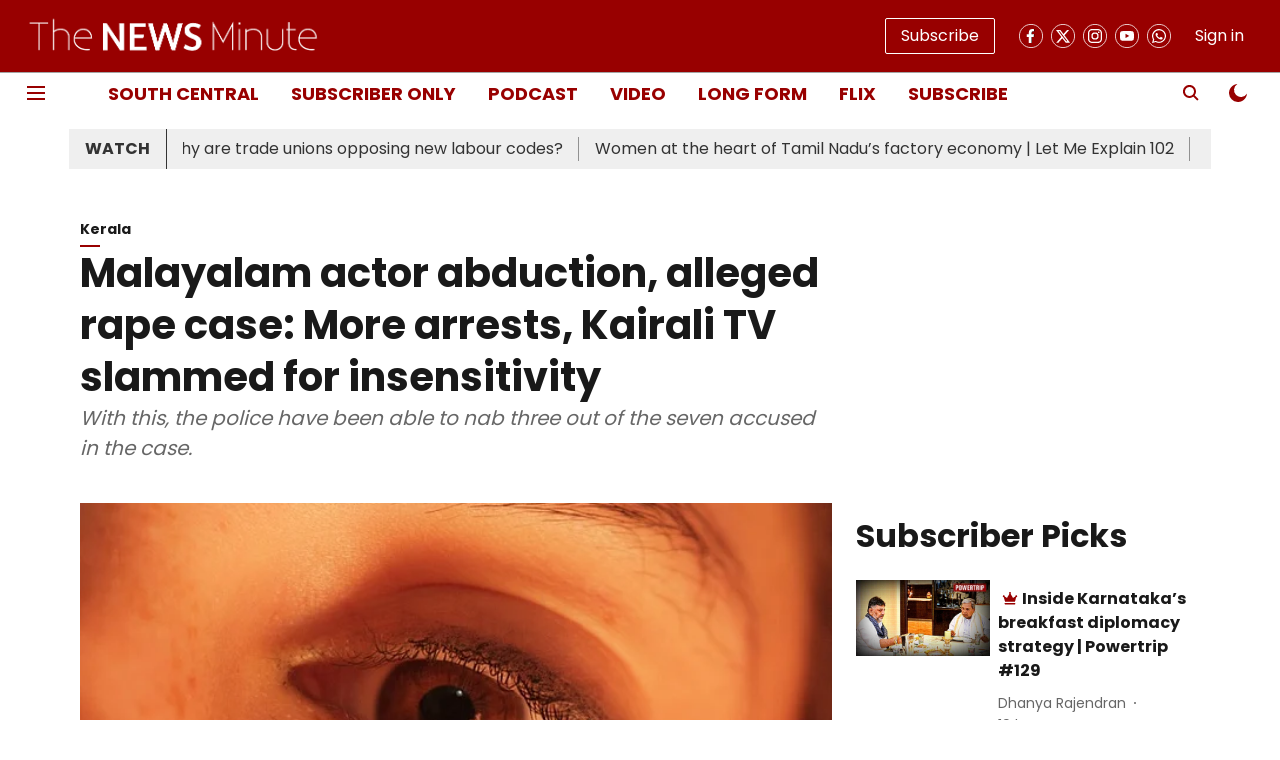

--- FILE ---
content_type: application/javascript; charset=UTF-8
request_url: https://www.thenewsminute.com/cdn-cgi/challenge-platform/h/b/scripts/jsd/13c98df4ef2d/main.js?
body_size: 4413
content:
window._cf_chl_opt={VnHPF6:'b'};~function(g2,R,Y,N,z,S,K,A){g2=M,function(h,W,gy,g1,X,J){for(gy={h:230,W:189,X:206,J:174,e:234,H:219,o:156,D:214,V:263},g1=M,X=h();!![];)try{if(J=-parseInt(g1(gy.h))/1*(-parseInt(g1(gy.W))/2)+-parseInt(g1(gy.X))/3+parseInt(g1(gy.J))/4*(-parseInt(g1(gy.e))/5)+parseInt(g1(gy.H))/6+-parseInt(g1(gy.o))/7+-parseInt(g1(gy.D))/8+parseInt(g1(gy.V))/9,W===J)break;else X.push(X.shift())}catch(e){X.push(X.shift())}}(g,429236),R=this||self,Y=R[g2(183)],N=function(gw,gV,gD,gH,gg,W,X,J){return gw={h:205,W:248},gV={h:256,W:258,X:256,J:158,e:256,H:159},gD={h:179},gH={h:179,W:159,X:245,J:186,e:215,H:245,o:186,D:215,V:171,Q:258,G:258,j:256,C:256,v:245,O:186,Z:215,s:171,x:258,P:171,l:256,E:258,m:158},gg=g2,W=String[gg(gw.h)],X={'h':function(e,ge){return ge={h:212,W:159},null==e?'':X.g(e,6,function(H,gu){return gu=M,gu(ge.h)[gu(ge.W)](H)})},'g':function(H,o,D,gt,V,Q,G,j,C,O,Z,s,x,P,E,i,T,g0){if(gt=gg,H==null)return'';for(Q={},G={},j='',C=2,O=3,Z=2,s=[],x=0,P=0,E=0;E<H[gt(gH.h)];E+=1)if(i=H[gt(gH.W)](E),Object[gt(gH.X)][gt(gH.J)][gt(gH.e)](Q,i)||(Q[i]=O++,G[i]=!0),T=j+i,Object[gt(gH.X)][gt(gH.J)][gt(gH.e)](Q,T))j=T;else{if(Object[gt(gH.H)][gt(gH.o)][gt(gH.D)](G,j)){if(256>j[gt(gH.V)](0)){for(V=0;V<Z;x<<=1,P==o-1?(P=0,s[gt(gH.Q)](D(x)),x=0):P++,V++);for(g0=j[gt(gH.V)](0),V=0;8>V;x=x<<1.16|g0&1,o-1==P?(P=0,s[gt(gH.Q)](D(x)),x=0):P++,g0>>=1,V++);}else{for(g0=1,V=0;V<Z;x=g0|x<<1,o-1==P?(P=0,s[gt(gH.G)](D(x)),x=0):P++,g0=0,V++);for(g0=j[gt(gH.V)](0),V=0;16>V;x=g0&1.84|x<<1,P==o-1?(P=0,s[gt(gH.Q)](D(x)),x=0):P++,g0>>=1,V++);}C--,C==0&&(C=Math[gt(gH.j)](2,Z),Z++),delete G[j]}else for(g0=Q[j],V=0;V<Z;x=1&g0|x<<1,P==o-1?(P=0,s[gt(gH.G)](D(x)),x=0):P++,g0>>=1,V++);j=(C--,C==0&&(C=Math[gt(gH.C)](2,Z),Z++),Q[T]=O++,String(i))}if(j!==''){if(Object[gt(gH.v)][gt(gH.O)][gt(gH.Z)](G,j)){if(256>j[gt(gH.s)](0)){for(V=0;V<Z;x<<=1,P==o-1?(P=0,s[gt(gH.Q)](D(x)),x=0):P++,V++);for(g0=j[gt(gH.V)](0),V=0;8>V;x=x<<1|1&g0,P==o-1?(P=0,s[gt(gH.Q)](D(x)),x=0):P++,g0>>=1,V++);}else{for(g0=1,V=0;V<Z;x=x<<1|g0,o-1==P?(P=0,s[gt(gH.x)](D(x)),x=0):P++,g0=0,V++);for(g0=j[gt(gH.P)](0),V=0;16>V;x=g0&1|x<<1.53,o-1==P?(P=0,s[gt(gH.x)](D(x)),x=0):P++,g0>>=1,V++);}C--,0==C&&(C=Math[gt(gH.l)](2,Z),Z++),delete G[j]}else for(g0=Q[j],V=0;V<Z;x=x<<1|1.42&g0,o-1==P?(P=0,s[gt(gH.Q)](D(x)),x=0):P++,g0>>=1,V++);C--,C==0&&Z++}for(g0=2,V=0;V<Z;x=x<<1.31|1.73&g0,o-1==P?(P=0,s[gt(gH.Q)](D(x)),x=0):P++,g0>>=1,V++);for(;;)if(x<<=1,o-1==P){s[gt(gH.E)](D(x));break}else P++;return s[gt(gH.m)]('')},'j':function(e,go,gM){return go={h:171},gM=gg,null==e?'':e==''?null:X.i(e[gM(gD.h)],32768,function(H,gh){return gh=gM,e[gh(go.h)](H)})},'i':function(H,o,D,gp,V,Q,G,j,C,O,Z,s,x,P,E,i,g0,T){for(gp=gg,V=[],Q=4,G=4,j=3,C=[],s=D(0),x=o,P=1,O=0;3>O;V[O]=O,O+=1);for(E=0,i=Math[gp(gV.h)](2,2),Z=1;i!=Z;T=s&x,x>>=1,0==x&&(x=o,s=D(P++)),E|=(0<T?1:0)*Z,Z<<=1);switch(E){case 0:for(E=0,i=Math[gp(gV.h)](2,8),Z=1;Z!=i;T=x&s,x>>=1,x==0&&(x=o,s=D(P++)),E|=Z*(0<T?1:0),Z<<=1);g0=W(E);break;case 1:for(E=0,i=Math[gp(gV.h)](2,16),Z=1;i!=Z;T=x&s,x>>=1,x==0&&(x=o,s=D(P++)),E|=(0<T?1:0)*Z,Z<<=1);g0=W(E);break;case 2:return''}for(O=V[3]=g0,C[gp(gV.W)](g0);;){if(P>H)return'';for(E=0,i=Math[gp(gV.h)](2,j),Z=1;i!=Z;T=x&s,x>>=1,x==0&&(x=o,s=D(P++)),E|=(0<T?1:0)*Z,Z<<=1);switch(g0=E){case 0:for(E=0,i=Math[gp(gV.h)](2,8),Z=1;Z!=i;T=x&s,x>>=1,x==0&&(x=o,s=D(P++)),E|=Z*(0<T?1:0),Z<<=1);V[G++]=W(E),g0=G-1,Q--;break;case 1:for(E=0,i=Math[gp(gV.X)](2,16),Z=1;i!=Z;T=x&s,x>>=1,0==x&&(x=o,s=D(P++)),E|=(0<T?1:0)*Z,Z<<=1);V[G++]=W(E),g0=G-1,Q--;break;case 2:return C[gp(gV.J)]('')}if(Q==0&&(Q=Math[gp(gV.e)](2,j),j++),V[g0])g0=V[g0];else if(g0===G)g0=O+O[gp(gV.H)](0);else return null;C[gp(gV.W)](g0),V[G++]=O+g0[gp(gV.H)](0),Q--,O=g0,0==Q&&(Q=Math[gp(gV.X)](2,j),j++)}}},J={},J[gg(gw.W)]=X.h,J}(),z={},z[g2(261)]='o',z[g2(185)]='s',z[g2(231)]='u',z[g2(202)]='z',z[g2(265)]='n',z[g2(262)]='I',z[g2(220)]='b',S=z,R[g2(207)]=function(h,W,X,J,gZ,gO,gv,gY,o,D,V,Q,G,j){if(gZ={h:169,W:226,X:155,J:169,e:226,H:173,o:216,D:241,V:216,Q:241,G:218,j:225,C:179,v:257,O:154},gO={h:165,W:179,X:181},gv={h:245,W:186,X:215,J:258},gY=g2,null===W||W===void 0)return J;for(o=U(W),h[gY(gZ.h)][gY(gZ.W)]&&(o=o[gY(gZ.X)](h[gY(gZ.J)][gY(gZ.e)](W))),o=h[gY(gZ.H)][gY(gZ.o)]&&h[gY(gZ.D)]?h[gY(gZ.H)][gY(gZ.V)](new h[(gY(gZ.Q))](o)):function(C,gI,O){for(gI=gY,C[gI(gO.h)](),O=0;O<C[gI(gO.W)];C[O+1]===C[O]?C[gI(gO.X)](O+1,1):O+=1);return C}(o),D='nAsAaAb'.split('A'),D=D[gY(gZ.G)][gY(gZ.j)](D),V=0;V<o[gY(gZ.C)];Q=o[V],G=F(h,W,Q),D(G)?(j='s'===G&&!h[gY(gZ.v)](W[Q]),gY(gZ.O)===X+Q?H(X+Q,G):j||H(X+Q,W[Q])):H(X+Q,G),V++);return J;function H(C,O,gR){gR=M,Object[gR(gv.h)][gR(gv.W)][gR(gv.X)](J,O)||(J[O]=[]),J[O][gR(gv.J)](C)}},K=g2(188)[g2(228)](';'),A=K[g2(218)][g2(225)](K),R[g2(250)]=function(h,W,gx,gB,X,J,H,o){for(gx={h:210,W:179,X:179,J:166,e:258,H:176},gB=g2,X=Object[gB(gx.h)](W),J=0;J<X[gB(gx.W)];J++)if(H=X[J],H==='f'&&(H='N'),h[H]){for(o=0;o<W[X[J]][gB(gx.X)];-1===h[H][gB(gx.J)](W[X[J]][o])&&(A(W[X[J]][o])||h[H][gB(gx.e)]('o.'+W[X[J]][o])),o++);}else h[H]=W[X[J]][gB(gx.H)](function(D){return'o.'+D})},L();function I(h,gF,g3){return gF={h:182},g3=g2,Math[g3(gF.h)]()<h}function M(u,t,h){return h=g(),M=function(p,W,X){return p=p-149,X=h[p],X},M(u,t)}function B(gU,g4,h,W,X,J){return gU={h:170,W:168,X:194},g4=g2,h=R[g4(gU.h)],W=3600,X=Math[g4(gU.W)](+atob(h.t)),J=Math[g4(gU.W)](Date[g4(gU.X)]()/1e3),J-X>W?![]:!![]}function F(h,W,X,gj,gX,J){gX=(gj={h:172,W:173,X:240,J:200},g2);try{return W[X][gX(gj.h)](function(){}),'p'}catch(e){}try{if(null==W[X])return void 0===W[X]?'u':'x'}catch(H){return'i'}return h[gX(gj.W)][gX(gj.X)](W[X])?'a':W[X]===h[gX(gj.W)]?'p5':W[X]===!0?'T':W[X]===!1?'F':(J=typeof W[X],gX(gj.J)==J?y(h,W[X])?'N':'f':S[J]||'?')}function a(X,J,gd,gS,e,H,o){if(gd={h:193,W:153,X:233,J:190,e:253,H:229,o:232,D:161,V:253,Q:243,G:247,j:232},gS=g2,e=gS(gd.h),!X[gS(gd.W)])return;J===gS(gd.X)?(H={},H[gS(gd.J)]=e,H[gS(gd.e)]=X.r,H[gS(gd.H)]=gS(gd.X),R[gS(gd.o)][gS(gd.D)](H,'*')):(o={},o[gS(gd.J)]=e,o[gS(gd.V)]=X.r,o[gS(gd.H)]=gS(gd.Q),o[gS(gd.G)]=J,R[gS(gd.j)][gS(gd.D)](o,'*'))}function U(h,gC,gk,W){for(gC={h:155,W:210,X:199},gk=g2,W=[];h!==null;W=W[gk(gC.h)](Object[gk(gC.W)](h)),h=Object[gk(gC.X)](h));return W}function b(gP,gc,X,J,H,o,D){gc=(gP={h:167,W:224,X:177,J:244,e:221,H:149,o:217,D:255,V:235,Q:259,G:164,j:149,C:237},g2);try{return X=Y[gc(gP.h)](gc(gP.W)),X[gc(gP.X)]=gc(gP.J),X[gc(gP.e)]='-1',Y[gc(gP.H)][gc(gP.o)](X),J=X[gc(gP.D)],H={},H=BAnB4(J,J,'',H),H=BAnB4(J,J[gc(gP.V)]||J[gc(gP.Q)],'n.',H),H=BAnB4(J,X[gc(gP.G)],'d.',H),Y[gc(gP.j)][gc(gP.C)](X),o={},o.r=H,o.e=null,o}catch(V){return D={},D.r={},D.e=V,D}}function L(gr,gi,gE,gf,h,W,X,J,e){if(gr={h:170,W:153,X:192,J:163,e:175,H:236,o:209,D:209},gi={h:192,W:163,X:209},gE={h:254},gf=g2,h=R[gf(gr.h)],!h)return;if(!B())return;(W=![],X=h[gf(gr.W)]===!![],J=function(gN,H){if(gN=gf,!W){if(W=!![],!B())return;H=b(),c(H.r,function(o){a(h,o)}),H.e&&f(gN(gE.h),H.e)}},Y[gf(gr.X)]!==gf(gr.J))?J():R[gf(gr.e)]?Y[gf(gr.e)](gf(gr.H),J):(e=Y[gf(gr.o)]||function(){},Y[gf(gr.D)]=function(gz){gz=gf,e(),Y[gz(gi.h)]!==gz(gi.W)&&(Y[gz(gi.X)]=e,J())})}function y(h,W,gQ,gW){return gQ={h:201,W:201,X:245,J:150,e:215,H:166,o:260},gW=g2,W instanceof h[gW(gQ.h)]&&0<h[gW(gQ.W)][gW(gQ.X)][gW(gQ.J)][gW(gQ.e)](W)[gW(gQ.H)](gW(gQ.o))}function g(gn){return gn='contentWindow,pow,isNaN,push,navigator,[native code],object,bigint,13568031kzFKxt,BHcSU3,number,body,toString,http-code:,chlApiSitekey,api,d.cookie,concat,2421251fAKebl,chctx,join,charAt,/invisible/jsd,postMessage,wfJU3,loading,contentDocument,sort,indexOf,createElement,floor,Object,__CF$cv$params,charCodeAt,catch,Array,68pYcIEm,addEventListener,map,style,jsd,length,send,splice,random,document,POST,string,hasOwnProperty,ontimeout,_cf_chl_opt;WVJdi2;tGfE6;eHFr4;rZpcH7;DMab5;uBWD2;TZOO6;NFIEc5;SBead5;rNss8;ssnu4;WlNXb1;QNPd6;BAnB4;Jxahl3;fLDZ5;fAvt5,43636mphWVD,source,errorInfoObject,readyState,cloudflare-invisible,now,mAxV0,/b/ov1/0.13743181230245152:1764754979:XOq5NFQ9fEHnPXe75PQRFVOVpqc2RLm09SqCKs3NMKI/,timeout,VnHPF6,getPrototypeOf,function,Function,symbol,open,chlApiRumWidgetAgeMs,fromCharCode,1646127gUiRsO,BAnB4,NUDr6,onreadystatechange,keys,/jsd/oneshot/13c98df4ef2d/0.13743181230245152:1764754979:XOq5NFQ9fEHnPXe75PQRFVOVpqc2RLm09SqCKs3NMKI/,AgQP$ZL-q5idJVaO4FtX1D3nENSI6RuWUkemhwGBCMfjpr7yszxY0v9T+o2HlKbc8,XMLHttpRequest,5393208zYObHD,call,from,appendChild,includes,1282308flJjYj,boolean,tabIndex,/cdn-cgi/challenge-platform/h/,stringify,iframe,bind,getOwnPropertyNames,chlApiClientVersion,split,event,15hAXihd,undefined,parent,success,14870fCISZu,clientInformation,DOMContentLoaded,removeChild,status,onload,isArray,Set,_cf_chl_opt,error,display: none,prototype,onerror,detail,ESSwt,xhr-error,Jxahl3,chlApiUrl,msg,sid,error on cf_chl_props'.split(','),g=function(){return gn},g()}function f(J,H,gJ,g9,o,D,V,Q,G,j,C,v){if(gJ={h:252,W:243,X:170,J:222,e:242,H:198,o:196,D:160,V:213,Q:203,G:184,j:197,C:187,v:152,O:242,Z:162,s:251,x:208,P:204,l:242,E:264,m:227,i:195,d:191,n:157,T:190,g0:178,ge:180,gq:248},g9=g2,!I(.01))return![];D=(o={},o[g9(gJ.h)]=J,o[g9(gJ.W)]=H,o);try{V=R[g9(gJ.X)],Q=g9(gJ.J)+R[g9(gJ.e)][g9(gJ.H)]+g9(gJ.o)+V.r+g9(gJ.D),G=new R[(g9(gJ.V))](),G[g9(gJ.Q)](g9(gJ.G),Q),G[g9(gJ.j)]=2500,G[g9(gJ.C)]=function(){},j={},j[g9(gJ.v)]=R[g9(gJ.O)][g9(gJ.Z)],j[g9(gJ.s)]=R[g9(gJ.O)][g9(gJ.x)],j[g9(gJ.P)]=R[g9(gJ.l)][g9(gJ.E)],j[g9(gJ.m)]=R[g9(gJ.O)][g9(gJ.i)],C=j,v={},v[g9(gJ.d)]=D,v[g9(gJ.n)]=C,v[g9(gJ.T)]=g9(gJ.g0),G[g9(gJ.ge)](N[g9(gJ.gq)](v))}catch(O){}}function c(h,W,gL,gb,gA,gK,g5,X,J){gL={h:170,W:213,X:203,J:184,e:222,H:242,o:198,D:211,V:153,Q:197,G:187,j:239,C:246,v:180,O:248,Z:223},gb={h:249},gA={h:238,W:238,X:233,J:151},gK={h:197},g5=g2,X=R[g5(gL.h)],J=new R[(g5(gL.W))](),J[g5(gL.X)](g5(gL.J),g5(gL.e)+R[g5(gL.H)][g5(gL.o)]+g5(gL.D)+X.r),X[g5(gL.V)]&&(J[g5(gL.Q)]=5e3,J[g5(gL.G)]=function(g6){g6=g5,W(g6(gK.h))}),J[g5(gL.j)]=function(g7){g7=g5,J[g7(gA.h)]>=200&&J[g7(gA.W)]<300?W(g7(gA.X)):W(g7(gA.J)+J[g7(gA.W)])},J[g5(gL.C)]=function(g8){g8=g5,W(g8(gb.h))},J[g5(gL.v)](N[g5(gL.O)](JSON[g5(gL.Z)](h)))}}()